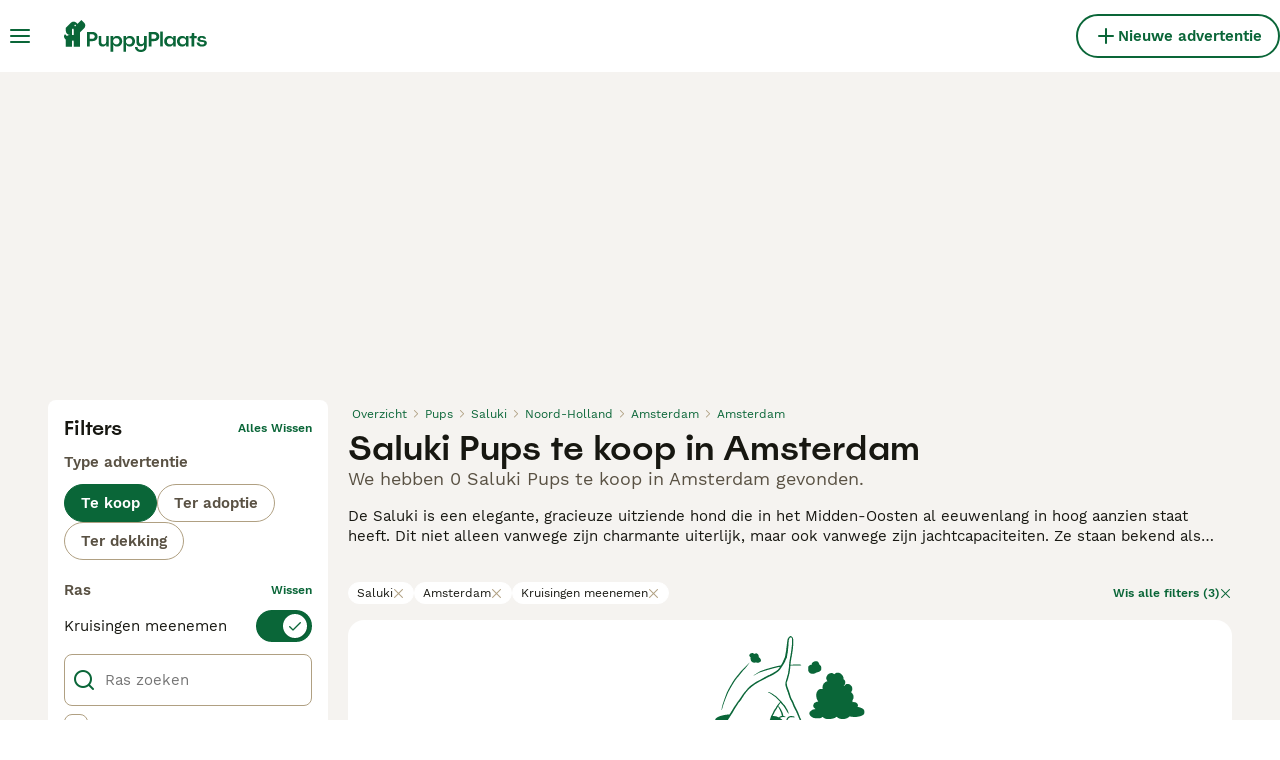

--- FILE ---
content_type: application/javascript; charset=UTF-8
request_url: https://www.puppyplaats.nl/_next/static/chunks/3971-12de14ed6db29e0e.js
body_size: 10220
content:
"use strict";(self.webpackChunk_N_E=self.webpackChunk_N_E||[]).push([[3971],{9290:e=>{e.exports=JSON.parse('{"field":{"afterStart":"Moet na de begindatum zijn","atLeast8Weeks":"Minimaal 8 weken vanaf de geboortedatum","atLeastOneMustBeSelected":"","atLeastWeeks":"Minimaal {{weeks}} weken vanaf de geboortedatum","booleanTrue":"Moet worden gecontroleerd","cannotChangeBreed":"Het ras kan niet worden gewijzigd","catsMicrochipRequired":"Alle katten moeten v\xf3\xf3r de leeftijd van 20 weken gechipt zijn","checkedBecauselucyLaw":"Omdat u aangeeft dat uw huisdier jonger dan 6 maanden oud is, moet u de oorspronkelijke fokker van dit huisdier te zijn.","dateEarlierThan":"","dateLaterThan":"{{label}} veld moet na {{date}} zijn","dateTooFarInFuture":"Tot {{weeks}} weken vanaf nu","dateTooFarInThePast":"Up to {{years}} years into the past","depositRequiredFreshSellerDogsForSale":"Kies het vereiste aanbetalingsbedrag voordat u verder kunt gaan","depositValueIsNotInteger":"Depositowaarde moet een geheel getal zijn","dogsMicrochipRequired":"Alle honden in het VK moeten gechipt zijn als ze acht weken oud zijn.","email":"Moet een e-mail zijn","emailSubaddressingDisallowed":"We ondersteunen geen subadressen in e-mails (\\"+\\" -teken) op ons platform.","fatherBreedRequired":"Het veld ‘Vaderhond ras’ is verplicht.","forcedDeposit":"U dient aanbetalingen in te schakelen voor deze advertentie.","incorrectLocation":"Zorg ervoor dat u een Nederlandse postcode invoert. Alleen Nederlandse postcodes worden geaccepteerd.","integer":"Decimalen zijn niet toegestaan","invalidDepositOption":"Ongeldige aanbetalingsoptie geselecteerd.","invalidPetVideoLink":"De URL moet een link naar YouTube of Vimeo zijn","invalidPostcode":"Ongeldige postcode","isDate":"Moet een datum zijn","isNumber":"{{path}} moet een nummer zijn","isPassword":"Tussen 8 en 64 tekens, waaronder ten minste \xe9\xe9n hoofdletter en \xe9\xe9n speciaal teken (zoals []/()*%#$), en zonder spaties aan de randen.","isString":"Moet een tekenreeks zijn","isToday":"De geboortedatum van je huisdier, niet vandaag","length":"Moet exact {{length}} tekens bevatten","lettersWithSpecialCharacters":"Oeps! Alleen letters (A-Z) of deze speciale tekens (, - \')","locationRequired":"Voer uw <b> volledige postcode </b> in het invoerveld in (voer geen straatnaam in)","matchPassword":"Wachtwoorden moeten overeenkomen","maxArrayLength":"Maximaal {{max}} items toegestaan","maxLength":"Moet maximaal {{max}} tekens bevatten","maxNumberOfPetsInLitter":"Het totale aantal mannelijke en vrouwelijke huisdieren in het nest mag niet groter zijn dan het aantal {{max}}","maxPrice":"Moet minder zijn dan {{currency}}{{max}}","maxValue":"Moet minder zijn dan {{max}}","minArrayLength":"Minimaal {{min}} items vereist","minLength":"Moet minimaal {{min}} tekens bevatten","minLengthDigits":"Moet minstens {{min}} cijfers zijn","minNegotiationPrice":"","minNumberOfPetsInLitter":"Het totale aantal mannelijke en vrouwelijke huisdieren in een nest mag niet minder zijn dan {{min}}","minValue":"Moet minimaal {{min}} zijn","motherBreedRequired":"Het veld ‘Moederhond ras’ is verplicht.","noEmojis":"Emoji\'s zijn niet toegestaan.","notABoolean":"Geen boolean","notATimezone":"Geen geldige tijdzone","oneOf":"Er moet een waarde worden geselecteerd","onlyLetters":"Mag alleen letters bevatten","onlyLocation":"Kies een geldige locatie uit de lijst","passwordHint":"Minimaal 8 tekens, minimaal 1 hoofdletter en een speciaal teken, geen spaties.","petPriceTooSmall":"Voor elk huisdier in het nest geldt een minimumprijs van €{{min}}","pleaseSpecify":"Geef op om door te gaan.","priceTooSmall":"Huisdieren moeten een minimumprijs van € {{min}} hebben","required":"Dit veld is verplicht.","requiredWhenUnder3Months":"Moet worden gecontroleerd als het huisdier jonger is dan 3 maanden","requiredWhenUnder6Months":"Moet worden gecontroleerd als het huisdier jonger is dan 6 maanden","samePassword":"Het nieuwe wachtwoord komt overeen met uw huidige","sameValue":"Deze waarde is al geselecteerd in een ander veld. Kies a.u.b. een andere","selectOneOption":"Selecteer een optie om verder te gaan.","tooManyIds":"Er zijn meer ID\'s dan huisdieren","url":"Dit is geen geldige URL. Een geldige URL moet http(s) en www bevatten: https://www.puppyplaats.nl","websiteIsInvalid":"Website is ongeldig"},"listing":{"isChangingDobAfterExpiry":"U kunt de geboortedatum niet meer wijzigen nadat uw advertentie is verlopen. Maak een nieuwe advertentie aan!","noLitterBreedProvided":"We konden het ras niet berekenen, dit kan te wijten zijn aan internetproblemen. Controleer uw internetverbinding en selecteer de ouderrassen opnieuw. Je advertentie is opgeslagen op je computer, als het probleem zich blijft voordoen, probeer het dan later opnieuw."},"mustMatchAccountNumber":"Herhaal rekeningnummer","path":{"password":{"confirmPassword":"","password":""},"phoneNumber":{"number":"Telefoonnummer"}}}')},12589:e=>{e.exports=JSON.parse('{"accessories":{"carriage":"","horseEquipment":"","horsesAccessories":"","information":"informatie","name":"","other":"","riderEquipment":"","transport":"","trotting":""},"pets":{"birds":"","buyingGuide":"","cats":"","dogs":"Honden","fish":"","hastnetdogs":"","horses":"","information":"Informatie over huisdieren","invertebrates":"","listingType":{"forAdoption":"ter adoptie","forSale":"te koop","forStud":"ter dekking","wanted":"gezocht"},"livestock":"","name":"Huisdieren","poultry":"","rabbits":"","reptiles":"","rodents":"","sellingGuide":""},"properties":{"appartment":"Appartement","farm":"Boerderijen","information":"Informatie over vastgoed","land":"Land","listingType":{"forAdoption":"Te huur","forSale":"te koop","wanted":"gezocht"},"name":"Vastgoed"},"services":{"breeding":"","dog_walking":"","foderhast":"","horse_corider":"","horseBoarding":"","horseFeed":"","horseJobs":"","horseRidesAndHolidays":"","horseService":"","horseTraining":"","looseHousing":"","name":"","other":"","pasture":"","summerHorse":""},"singular":{"pets":{"birds":"Vogel","cats":"Kat","dogs":"Hond","fish":"Vissen","horses":"Paard","invertebrates":"Ongewervelde","livestock":"Vee","name":"Huisdier","poultry":"Pluimvee","rabbits":"Konijn","reptiles":"Reptiel","rodents":"Knaagdier"}}}')},12637:e=>{e.exports=JSON.parse('{"Breeder":{"description":"Dit account is voor professionele en hobbyfokkers die regelmatig adverteren.","title":"Fokker"},"CompanyFree":{"description":"Voor bedrijven die Puppyplaats willen gebruiken om te adverteren. Met dit account kunnen geen advertenties voor huisdieren worden geplaatst.","title":"Bedrijf"},"CompanyLarge":{"title":"Bedrijf"},"CompanyMedium":{"title":"Bedrijf"},"CompanySmall":{"title":"Bedrijf"},"FeaturedBreeder":{"title":"Fokker"},"FeaturedIndividual":{"title":"Particulier"},"FeaturedRescue":{"title":"Opvang / Stichting"},"FindAPet":{"description":"","title":""},"HomeAPet":{"description":"","title":""},"Individual":{"description":"Voor particulieren die \xe9\xe9n nestje of een pup aanbieden en niet van plan zijn regelmatig te adverteren.","title":"Particulier"},"KcLicensedBreeder":{"title":"RvB geregistreerde kennel"},"LicensedBreeder":{"title":"RvB geregistreerd"},"Marketer":{"description":"For users who advertise on behalf of breeders.","title":"Marketer"},"Rescue":{"description":"Dit is voor in Nederland/Belgi\xeb geregistreerde stichtingen en opvangcentra. Een geldige ID van de stichting is vereist.","title":"Opvang/Stichting"},"StudService":{"description":"","title":""}}')},18156:e=>{e.exports=JSON.parse('{"addListing":"Nieuwe advertentie","addListingMobile":"Adverteren","ariaChatPageLink":"Chat","ariaMainMenuToggle":"Hoofdmenu","ariaProfileDropdownToggle":"Profiel dropdown","backToMainAccount":"","goBack":"Teruggaan","leftActionButton":"Word een hondenbaasje","logout":"Uitloggen","mainProfile":"","representing":"","rightActionButton":"Aanmelden als aanbieder","searchInputHeader":"Zoeken","searchInputPlaceholder":"Zoeken naar huisdieren, accessoires, diensten, evenementen...","seeAllBreederProfiles":"","selectBreederProfile":"Teruggaan","selectedProfile":"","signIn":"Aanmelden","switchingProfile":"","switchProfile":"","userAvatarAlt":"{{naam}} Avatar","userLinks":{"bankDetails":"Bankgegevens","login":"Inloggen","managedAds":"","myAccount":"Mijn account","myAdverts":"Mijn advertenties","myBreederProfile":"Mijn profiel","myBreeders":"Fokkersprofielen","myDeposits":"Mijn aanbetalingen","myFavoriteAdverts":"Favoriete advertenties","myPets":"Mijn huisdieren","myProfile":"Mijn account","mySavedSearches":"Bewaarde zoekopdrachten","settings":"Instellingen","signUp":"Aanmelden"},"welcomeBack":"Welkom terug"}')},28752:e=>{e.exports=JSON.parse('{"addMedia":"Voeg bestanden toe","addMediaLabel":"Voeg bestanden toe","addPhoto":"Foto toevoegen","addPhotosAndVideos":"Foto\'s en video\'s toevoegen","advert":"Advertentie","all":"Alle","apple":"Apple","ariaCloseMainMenu":"Hoofdmenu sluiten","avatar":"Avatar","back":"Terug","backHome":"Terug naar overzicht","backTo":"Terug naar","bankId":"BankID","boosted":"Boost","cancel":"Annuleren","cannotCallYourself":"U kunt uzelf niet bellen","cannotMessageYourself":"U kunt uzelf geen berichten sturen","chat":{"blockUserTitle":"Gebruiker blokkeren"},"choose":"Kies","chooseCategory":"Kies categorie","clear":"wissen","clearAll":"Alles wissen","close":"Sluiten","confirm":"Bevestigen","confirmChanges":"Wijzigingen bevestigen","contactMe":"","contactSupport":"","day_one":"dag","day_0":"","day_1":"","day_2":"","day_3":"","day_other":"dagen","deposit":"Aanbetaling","done":"","dontAllow":"Niet toestaan","downloadAppBanner":{"button":"","content":"","title":""},"dueIn":"Uitgerekend over","edit":"Bewerken","email":"E-mail","emptyResults":"Het lijkt erop dat we niet konden vinden wat u zoekt.","emptyResultsIconAlt":"Geen resultaten","enlarge":"Vergroten","error":"Fout","excludePureBredParents":"kruising","facebook":"Facebook","facebookMessenger":"Facebook Messenger","feedback":"Feedback","female":"Vrouwelijk","fileUploadError":"Er is een fout opgetreden tijdens het uploaden van bestanden ({{fileName}}), probeer opnieuw te uploaden!","filters":"Filters","find":"Vind","from":"van","galleryImageAlt":"Galerij afbeelding {{count}}","geolocation":{"ariaMyLocation":"Vind mijn locatie","countryNotSupported":"We ondersteunen je land momenteel niet.","notSupported":"Uw browser ondersteunt geen geolocatie.","permissionDenied":"Gebruiker heeft het verzoek om geolocatie mogelijk te maken afgewezen.","positionUnavailable":"Locatiegegevens zijn niet beschikbaar.","timeout":"Er is een time-out opgetreden voor het verzoek om de locatie van de gebruiker op te halen."},"goBack":"Teruggaan","google":"Google","home":"Overzicht","hour_one":"uur","hour_0":"","hour_1":"","hour_2":"","hour_3":"","hour_other":"uur","hybrid":"Kruising","idNotVerified":"Id niet geverifieerd","idResultsPending":"Verificatie in behandeling","idVerified":"Id geverifieerd","image":"Afbeelding","in":"in","justBorn":"Net geboren","justBornToday":"Net vandaag geboren","lessInfo":"Minder informatie","lessThanOneMonth":"Minder dan 1 maand","listingAgeLabel":"Leeftijd:","listingThumbnailLabel":"Advertentie","loading":"","loadMore":"Meer laden","location":"Plaats","login":"Inloggen","loginWithSocialError":"Niet in staat om in te loggen via social","male":"Mannelijk","managePermissions":"","max":"Max {{title}}","message":"Bericht","messages":"Berichten","min":"Min {{title}}","minute_one":"minuut","minute_0":"","minute_1":"","minute_2":"","minute_3":"","minute_other":"minuten","month_one":"maand","month_0":"","month_1":"","month_2":"","month_3":"","month_backup_one":"maand","month_backup_other":"maanden","month_other":"maanden","moreInfo":"Meer informatie","nearYou":"dichtbij jou","nestedImpersonationProhibited":"","new":"Nieuw","newAdvert":"Nieuw","nextPage":"Volgende pagina","no":"Nee","noInternetConnection":"Geen internetverbinding","notification":{"permission":{"goToSettings":""}},"notifications":{"permission":{"goToSettings":"Ga naar instellingen","message":"Je mist directe meldingen voor chatberichten, advertentie-updates en meer.","title":"Meldingen toestaan"}},"ok":"OK","only":"","or":"of","other":"Overig","outOf":"uit","page":"Pagina","page404":"Sorry, de pagina die u heeft bezocht bestaat niet.","pageTitle":"{{title}} | Puppyplaats","pet":"Huisdier","phone":"Telefoon","phoneReveal":{"warning":{"daily":"Je hebt nog 1 van de {{phoneNumberRevealDailyLimit}} telefoonnummers over voor vandaag. Je kunt verkopers wel altijd een bericht via de chat sturen.","monthly":"Je hebt nog 1 van de {{phoneNumberRevealMonthlyLimit}} telefoonnummers die deze maand kunnen worden getoond. Je limiet wordt 30 dagen na het tonen van het eerste telefoonnummer gereset. Je kunt verkopers wel altijd een bericht via de chat sturen."}},"photosAndVideosShownInAllAds":"Foto’s en video’s die in alle advertenties worden getoond","pinterest":"Pinterest","popular":"Populair","pressToPlay":"Klik om af te spelen","previousPage":"Vorige pagina","profile":"Profiel","readMore":"Lees meer","ready":"Bevestigen","reject":"Afwijzen","room_one":"{{count}} kamer","room_other":"{{count}} kamers","room_0":"","room_1":"","room_2":"","room_3":"","save":"Opslaan","saved":"Favorieten","search":"Zoeken","second_one":"seconden","second_0":"","second_1":"","second_2":"","second_3":"","second_other":"seconden","setAsFatherBreed":"Zelfde als vader instellen","setAsMotherBreed":"Zelfde als moeder instellen","showLess":"Toon minder","showMore":"Toon meer","showPhoneNumber":"Telefoonnummer tonen","showResults":"Toon resultaten","startTyping":"Begin te typen...","submit":"Indienen","success":{"details":"Waarom gebruik je de wachttijd niet om je fokkersaccount te verbeteren.","divider":"of","myAdverts":"Ga Naar Mijn Advertenties","nextSteps":"Volgende stappen","nextStepsText":"Voltooi deze acties om het potentieel van uw advertentie te maximaliseren","subtitle":"Het publiceren van uw advertentie kan een paar minuten duren.","title":"Gefeliciteerd, je hebt je advertentie voltooid!"},"suggestions":"Suggesties:","to":"naar","today":"Vandaag","tryAgain":"Opnieuw proberen","twitter":"Twitter","under":"voor {{maxPrice}}€","units":{"kilometers_one":"kilometer","kilometers_0":"","kilometers_1":"","kilometers_2":"","kilometers_3":"","kilometers_other":"kilometers","miles_one":"mijl","miles_other":"mijlen","miles_0":"","miles_1":"","miles_2":"","miles_3":"","short":{"kilometers":"km","miles":"mi"}},"unknownError":"Onbekende fout, vernieuw de pagina en probeer het opnieuw","unknownErrorMobile":"","updateProfileTile":{"description":"Trek meer belangstelling en plaats huisdieren sneller in een nieuw huis met een compleet fokkersprofiel.","link":"Mijn profiel bijwerken","title":"Kweek vertrouwen bij kopers met een goed profiel"},"viewAllPhotos":"Alle foto\'s bekijken","warning":"Let op","week_one":"week","week_0":"","week_1":"","week_2":"","week_3":"","week_in_one":"over {{count}} week ({{date}})","week_in_other":"over {{count}} weken ({{date}})","week_in_0":"","week_in_1":"","week_in_2":"","week_in_3":"","week_other":"weken","welcomeBack":"Welkom terug","whatsapp":"WhatsApp","year_one":"jaar","year_0":"","year_1":"","year_2":"","year_3":"","year_other":"jaar","yes":"Ja"}')},31649:e=>{e.exports=JSON.parse('{"categoryAttributeOptions":{"pets":{"dogs":{"breed":{"affenpinscher":"Affenpinscher","afghanHound":"Afghaanse Windhond","aidi":"Aidi","airedaleTerrier":"Airedale Terri\xebr","akita":"Akita","alaskanMalamute":"Alaska Malamute","americanAkita":"American Akita","americanBulldog":"Amerikaanse Bulldog","americanBully":"Amerikaanse Bully","americanCockerSpaniel":"Amerikaanse Cocker Spaniel","americanHairlessTerrier":"Amerikaanse Naakthond","americanStaffordshireTerrier":"American Staffordshire Terri\xebr","anatolianShepherd":"Anatolische Herdershond","appenzellerMountainDog":"Appenzeller Sennenhond","australianCattleDog":"Australian Cattle Dog","australianKelpie":"Australian Kelpie","australianLabradoodle":"Australian Labradoodle","australianShepherd":"Australian Shepherd","australianSilkyTerrier":"Australische Silky Terri\xebr","australianTerrier":"Australische Terri\xebr","azawakh":"Azawakh","barbet":"Barbet","basenji":"Basenji","bassetArtesienNormand":"Basset Artesien Normand","bassetBleuDeGascogne":"Basset Bleu de Gascogne","bassetFauveDeBretagne":"Basset fauve de Bretagne","bassetGriffonVendeen":"Petit Basset Griffon Vend\xe9en","bassetHound":"Basset Hound","bavarianMountainHound":"Beierse Bergzweethond","beagle":"Beagle","beardedCollie":"Bearded Collie","beauceron":"Beauceron","bedlingtonTerrier":"Bedlington Terri\xebr","belgianGroenendael":"Groenendaeler","belgianLakenois":"Laekense Herdershond","belgianMalinois":"Mechelse Herder","belgianTervuren":"Tervuerense Herder","bergamasco":"Bergamasco","bernedoodle":"Bernedoodle","berneseMountainDog":"Berner Sennenhond","bichonFrise":"Bichon Fris\xe9","biewerTerrier":"Biewer Terrier","bloodhound":"Bloedhond","boerboel":"Boerboel","bolognese":"Bolognezer","boomer":"Boomer","borderCollie":"Border Collie","borderTerrier":"Border Terri\xebr","borzoi":"Barsoi","bostonTerrier":"Boston Terri\xebr","bouvierDesFlandres":"Bouvier des Flandres","boxer":"Boxer","braqueD’Auvergne":"Braque D’Auvergne","briard":"Briard","brittanySpaniel":"Epagneul Breton","bullmastiff":"Bullmastiff","bullTerrier":"Bull Terri\xebr","cairnTerrier":"Cairn Terri\xebr","caneCorso":"Cane Corso","catalanSheepdog":"Catalaanse Herdershond","caucasianShepherdDog":"Kaukasische Owcharka","cavachon":"Cavachon","cavalierKingCharlesSpaniel":"Cavalier King Charles Spaniel","cavapoo":"Cavapoo","centralAsianShepherd":"Alabai","ceskyTerrier":"Cesky Fousek","chesapeakeBayRetriever":"Chesapeake Bay Retriever","chihuahua":"Chihuahua","chineseCrested":"Chinese Naakthond","chorkie":"Chorkie","chowChow":"Chow Chow","clumberSpaniel":"Clumber Spaniel","cockapoo":"Cockapoo","cockerSpaniel":"Engelse Cocker Spaniel","cotonDeTulear":"Coton De Tul\xe9ar","dachshundLongHair":"Teckel (langhaar)","dachshundRoughHair":"Ruwhaar Teckel","dachshundShortHair":"Teckel (korthaar) ","dalmatian":"Dalmati\xebr","dandieDinmontTerrier":"Dandie Dinmont Terri\xebr","dobermann":"Dobermann","dogoArgentino":"Dogo Argentino","dogueDeBordeaux":"Bordeaux Dog","drentschePatrijshond":"Drentsche Patrijshond","dutchSheepdog":"Nederlandse Schapendoes","dutchShepherd":"Hollandse Herder","englishBulldog":"Engelse Bulldog","englishSetter":"Engelse Setter","englishSpringerSpaniel":"Engelse Springer Spaniel","englishToyTerrier":"Engelse Toy Terri\xebr","entlebucherMountainDog":"Entlebucher Sennenhond","eurasier":"Eurasi\xebr","filaBrasileiro":"Fila Brasileiro","finnishLapphund":"Finse Lappenhond","finnishSpitz":"Finse Spits","flatCoatedRetriever":"Flatcoated Retriever","foxhound":"Foxhound","foxTerrierSmoothHair":"Fox Terri\xebr Gladhaar","foxWireHair":"Fox Terri\xebr Draadhaar","frenchBulldog":"Franse Bulldog","germanLonghairedPointer":"Duitse Staande Hond Langhaar","germanShepherd":"Duitse Herder","germanShorthairedPointer":"Duitse Staande Hond Korthaar","germanWirehairedPointer":"Duitse Staande Hond Draadhaar","giantSchnauzer":"Riesenschnauzer","goldador":"Goldador","goldendoodle":"Goldendoodle","goldenRetriever":"Golden Retriever","gordonSetter":"Gordon Setter","greatDane":"Duitse Dog","greaterSwissMountainDog":"Grote Zwitserse Sennenhond","greenlandDog":"Groenlandhond","greyhound":"Greyhound","griffonBlueDeGascogne":"Griffon Blue de Gascogne","griffonBruxellois":"Griffon Bruxellois","griffonFauveDeBretagne":"Griffon Fauve de Bretagne","havanese":"Havanezer","hollandseSmoushond":"Hollandse Smoushond","hovawart":"Hovawart","hungarianKuvasz":"Kuvasz","hungarianPuli":"Puli","hungarianPumi":"Pumi","hungarianVizslaShortHair":"Vizsla korthaar","hungarianVizslaWireHair":"Vizsla Draadhaar","ibizanHound":"Podenco Ibicenco","icelandicSheepdog":"Ijslandse Hond","irishSetter":"Ierse Setter","irishTerrier":"Ierse Terri\xebr","irishWaterSpaniel":"Ierse Water Spaniel","irishWolfhound":"Ierse Wolfhond","italianGreyhound":"Italiaans Windhondje","italianSpinone":"Spinone Italiano","jackapoo":"Jackapoo","jackRussell":"Jack Russel Terri\xebr","jagdterrier":"Duitse JachtTerri\xebr","japaneseChin":"Japanse Spaniel","japaneseShibaInu":"Shiba","japaneseSpitz":"Japanse Spits","jug":"Jug","keeshond":"Keeshond","kerryBlueTerrier":"Kerry Blue Terri\xebr","kingCharlesSpaniel":"King Charles Spaniel","komondor":"Komondor","kooikerhondje":"Kooikerhondje","korthalsGriffon":"Griffon Korthals","labradoodle":"Labradoodle","labradorRetriever":"Labrador Retriever","lagottoRomagnolo":"Lagotto Romagnolo","lakelandTerrier":"Lakeland Terri\xebr","landseer":"Landseer ECT","largeMunsterlander":"Grote M\xfcnsterl\xe4nder","leonberger":"Leonberger","lhasaApso":"Lhasa Apso","lowchen":"Leeuwhondje","malshi":"Malshi","maltese":"Maltezer","maltipom":"Maltipom","maltipoo":"Maltipoo","manchesterTerrier":"Manchester Terri\xebr","maremmaSheepdog":"Berghond van de Maremmen en Abruzzen","markiesje":"Markiesje","mastiff":"Mastiff","mexicanHairless":"Mexicaanse Naakthond","miniaturePinscher":"Dwergpinscher","miniaturePoodle":"Dwergpoedel","miniatureSchnauzer":"Dwergschnauzer","mixedBreed":"Kruising","morkie":"Morkie","mothDog":"Nachtvlinderhondje","mudi":"Mudi","neapolitanMastiff":"Mastino Napoletano","newfoundland":"Newfoundlander","norfolkTerrier":"Norfolk Terri\xebr","norwegianElkhound":"Noorse Elandhond","norwichTerrier":"Norwich Terri\xebr","novaScotiaDuckTollingRetriever":"Nova Scotia Duck Tolling Retriever","oldeEnglishBulldogge":"Old English Bulldog","oldEnglishSheepdog":"Old English Sheepdog","otherBreed":"Overig","papillon":"Vlinderhondje","parsonRussell":"Parson Russell Terri\xebr","pekingese":"Pekingees","peruvianHairlessDog":"Peruaanse Naakthond","petitBrabancon":"Petit Braban\xe7on","pharaohHound":"Pharaohond","pinscherAustrian":"Oostenrijkse Kortharige Pinscher","pinscherGerman":"Duitse Pinscher","pitbullTerrier":"Pitbull Terri\xebr","pointer":"Pointer","polishLowlandSheepdog":"Polski Owczarek Nizinny","pomchi":"Pomchi","pomeranian":"Pomeriaan","pomsky":"Pomsky","poodle":"Poedel","portugueseWaterDog":"Portugese Waterhond","posavacHound":"Posavski Gonič","pragueRatter":"Praagse Rattler","presaCanario":"Presa Canario","pug":"Mopshond","puggle":"Puggle","pyreneanMastiff":"Mastin de los Pirineos (Pyreneese Mastiff)","pyreneanMountainDog":"Pyreneese Berghond","pyreneanSheepdog":"Pyreneese Herdershond","retromops":"Retromops","rhodesianRidgeback":"Rhodesian Ridgeback","rottweiler":"Rottweiler","roughCollie":"Schotse Herdershond langhaar","russianBlackTerrier":"Zwarte Russische Terri\xebr","russianToyTerrier":"Russische Toy Terri\xebr","russianTsvetnayaBolonka":"Bolonka Zwetna","saarloosWolfdog":"Saarlooswolfhond","saintBernard":"Sint Bernard","saintBernardLongHair":"Sint Bernard Langhaar","saluki":"Saluki","samoyed":"Samojeed","sarplaninac":"Sarplaninac (Joegoslavische herder)","schipperke":"Schipperke","schnauzer":"Schnauzer","schnoodle":"Schnoodle","scottishTerrier":"Schotse Terri\xebr","sealyhamTerrier":"Sealyham Terri\xebr","sharPei":"Shar Pei","shetlandSheepdog":"Shetland Sheepdog (Sheltie)","shihpoo":"Shihpoo","shihTzu":"Shih Tzu","shorkie":"Shorkie","siberianHusky":"Siberische Husky","skyeTerrier":"Skye Terri\xebr","sloughi":"Sloughi","slovakCuvac":"Slovensky Cuvac","smallMunsterlander":"Heidewachtel","smoothCollie":"Schotse Herdershond korthaar","softCoatedWheatenTerrier":"Softcoated Wheaten Terri\xebr","spanishGreyhound":"Galgo Espa\xf1ol","spanishWaterDog":"Spaanse Waterhond","springador":"Springador","stabyhoun":"Friese Stabij","staffordshireBullTerrier":"Engelse Stafford","swedishVallhund":"Zweedse Vallhund","tatraShepherdDog":"Tatrahond","thaiBangkaewDog":"Thai Bangkaew Dog","thaiRidgeback":"Thai Ridgeback","tibetanMastiff":"Tibetaanse Mastiff","tibetanSpaniel":"Tibetaanse Spaniel","tibetanTerrier":"Tibetaanse Terri\xebr","tosa":"Tosa","toyPoodle":"Poedel Toy","weimaranerLongHair":"Weimarse Staande Hond langhaar","weimaranerShortHair":"Weimarse Staande Hond korthaar","welshCorgiCardigan":"Welsh Corgi Cardigan","welshCorgiPembroke":"Welsh Corgi Pembroke","welshSpringerSpaniel":"Welsh Springer Spaniel","welshTerrier":"Welsh Terri\xebr","westHighlandTerrier":"West Highland White Terri\xebr","westSiberianLaika":"West Siberische Laika","wetterhoun":"Wetterhoun","whippet":"Whippet","whiteSwissShepherd":"Zwitserse Witte Herdershond","yochon":"Yochon","yorkshireTerrier":"Yorkshire Terri\xebr"},"generation":{"f1":"F1","f1B":"F1B","f1BB":"F1BB","f2":"F2","f2B":"F2B","f3":"F3","f4":"F4","multigen":"Multigen","p":"P"},"registered":{"aca":"","akc":"","apri":"","asdr":"","ckc":"","ica":"ICA","iccf":"","other":"","ukc":""},"sex":{"female":"Vrouwelijk","male":"Mannelijk"}},"listingType":{"forAdoption":"Ter adoptie","forSale":"Te koop","forStud":"Ter dekking","wanted":"Gezocht"}}},"categoryAttributes":{"additionalCategory":"","appliesAtCollectionDay":"Geldt op de ophaaldag","birthYear":"","bitSize":"Bitgrootte","bitType":"","bootSize":"","brand":"","breed":"Ras","bridleCaparisonSize":"","buildingYear":"Bouwjaar","certificateNumber":"CITES Article 10 Certificate Number","clubRegistration":"Clubregistratie","condition":"","countryOfOrigin":"","d-d":"","d-s":"","dam":"","dateOfBirth":"Geboortedatum","endangeredSpecies":"","eventEnd":"","eventStart":"","externalLink":"","fatherBreed":"Ras van de vaderhond","gender":"","generation":"Generatie","genericSize":"","healthChecked":"Gezondheidscontrole door dierenarts","hectars":"","height":"","helmetSize":"","isBreeder":"Ik ben de fokker van de puppy","kennel":"Met offici\xeble stamboom van de Raad van Beheer","kennelRegistered":"Met offici\xeble stamboom van de Raad van Beheer","kennelRegistration":"KC-registratie","levelDressage":"","linkBlup":"","linkTDB":"","listingType":"Type advertentie","livingArea":"","loadWeight":"","lvlJumping":"","mainCategory":"","microchipID":"ID / Microchip (niet verplicht)","microchipped":"Voor vertrek gechipt","model":"","motherBreed":"Ras van de moederhond","motherPicture":"Moeder foto","name":"","neutered":"Gecastreerd/gesteriliseerd","numberOfFemales":"Aantal vrouwelijke huisdieren","numberOfMales":"Aantal mannelijke huisdieren","parentsHealthTested":"Ouders zijn getest op gezondheid","petsAtCollectionDay":"Huisdieren op de ophaaldag","quiltSize":"","quiltType":"","readyToLeave":"Klaar om te vertrekken","registered":"","rooms":"","s-d":"","s-s":"","saddleCaparisonType":"","saddleSize":"","saddleWidth":"","sex":"","sire":"","sub-category":"","totalWeight":"","treatedForWorms":"Ontwormd","type":"","vaccinations":"Gevaccineerd volgens schema","viewedWith":"Huisdier kan met moeder worden bekeken?","viewedWithMother":"Huisdier kan met moeder worden bekeken?","year":""}}')},47279:e=>{e.exports=JSON.parse('{"all":"alle","breedDirectory":{"birds":"","cats":"","dogs":"hondenrassen","rabbits":""},"local":"plaatselijk","nearMe":"in-de-buurt","page":"pagina","queryKeys":{"additionalCategory":"","advertiserType":"typeAdverteerder","birthYear":"","bitSize":"bitgrootte","bitType":"","bootSize":"","breed":"ras","bridleCaparisonSize":"","condition":"","countryOfOrigin":"","dateOfBirth":"leeftijd","distance":"afstand","employmentType":"","exclude":"uitsluiten","excludePureBredParents":"excludePureBredParents","expires":"verloopt","gender":"","generation":"generatie","genericSize":"","height":"","helmetSize":"helmgrootte","includeMixWithPureParent":"includeMixWithPureParent","keyword":"trefwoord","levelDressage":"","levelJumping":"","livingArea":"","mainCategory":"","page":"pagina","pet":"Huisdier","petStatus":"petStatus","price":"prijs","quiltSize":"","quiltType":"","registered":"Geregistreerd","rooms":"","saddleCaparisonType":"typ-inriktning","saddleSize":"sadelstorlek","saddleWidth":"bomvidd","searchLocation":"zoekLocatie","sellerRating":"","sex":"seks","sort":"soort","sub-category":"Subcategorie","support":"steun"},"search":{"listings":{"accessories":{"listingType":{"forSale":"","wanted":""}},"base":"zoeken","horses":{"listingType":{"forSale":"kopen","forStud":"dekking","wanted":"gezocht"}},"pets":{"cats":{"forSale":""},"dogs":{"forSale":"pups"},"listingType":{"forAdoption":"adoptie","forSale":"kopen","forStud":"dekking","wanted":"gezocht"}},"properties":{"listingType":{"forAdoption":"","forSale":"verkoop","wantToRent":"willen huren","wantToSell":"wil verkopen"}},"services":{"listingType":{"offered":"","wanted":""}}}},"sort":{"cheapestFirst":"Goedkoopste eerst","distance":"Afstand","mostExpensiveFirst":"Duurste eerst","newestFirst":"Nieuwste eerst","oldestFirst":"Oudste eerst","relevance":"Relevantie"}}')},60394:e=>{e.exports=JSON.parse('{"appStoreIconAlt":"App store icoon","copyright":"\xa9 Copyright","forSale":"te koop","googlePlayStoreIconAlt":"Google Play icoon","information":{"aboutUs":"Over ons","articles":"Artikelen","heading":"Informatie","press":"Pers","privacy":"Privacybeleid","support":"Ondersteuning","terms":"Algemene voorwaarden"},"ourBrands":"Onze merken:","policyText":"Puppyplaats.nl gebruikt cookies op deze site om uw gebruikerservaring te verbeteren. Met het gebruik van deze website en andere diensten accepteert u de <termsLink> algemene voorwaarden </termsLink> en het <privacyLink> privacy- en cookiebeleid </privacyLink> van Puppyplaats. U kunt op elk moment uw <manageCookiesLink> voorkeuren beheren </manageCookiesLink>.","version":"Versie"}')}}]);

--- FILE ---
content_type: application/javascript; charset=UTF-8
request_url: https://www.puppyplaats.nl/_next/static/chunks/1063-8df48c39d4284551.js
body_size: 6226
content:
(self.webpackChunk_N_E=self.webpackChunk_N_E||[]).push([[1063],{1602:(e,t,o)=>{var n=o(19031);e.exports=function(){return n.Date.now()}},4917:(e,t,o)=>{var n=o(98825),i=o(1602),a=o(52782),r=Math.max,l=Math.min;e.exports=function(e,t,o){var s,c,u,d,p,m,g=0,x=!1,_=!1,f=!0;if("function"!=typeof e)throw TypeError("Expected a function");function y(t){var o=s,n=c;return s=c=void 0,g=t,d=e.apply(n,o)}function h(e){var o=e-m,n=e-g;return void 0===m||o>=t||o<0||_&&n>=u}function I(){var e,o,n,a=i();if(h(a))return v(a);p=setTimeout(I,(e=a-m,o=a-g,n=t-e,_?l(n,u-o):n))}function v(e){return(p=void 0,f&&s)?y(e):(s=c=void 0,d)}function S(){var e,o=i(),n=h(o);if(s=arguments,c=this,m=o,n){if(void 0===p)return g=e=m,p=setTimeout(I,t),x?y(e):d;if(_)return clearTimeout(p),p=setTimeout(I,t),y(m)}return void 0===p&&(p=setTimeout(I,t)),d}return t=a(t)||0,n(o)&&(x=!!o.leading,u=(_="maxWait"in o)?r(a(o.maxWait)||0,t):u,f="trailing"in o?!!o.trailing:f),S.cancel=function(){void 0!==p&&clearTimeout(p),g=0,s=m=c=p=void 0},S.flush=function(){return void 0===p?d:v(i())},S}},14105:(e,t,o)=>{"use strict";o.d(t,{E:()=>c});var n=o(37876);o(14232);var i=o(70136),a=o(57150),r=o(15321),l=o(88244);let s={[i.b.Pets]:"Dog",[i.b.Accessories]:"DogWalking",[i.b.Services]:"Scissors",[i.b.Equipment]:"HorseEquipment",[i.b.RidingParticipation]:"HorseCoRider",[i.b.Properties]:"Property",[a.Fn.Birds]:"Birds",[a.Fn.Cats]:"Cat",[a.Fn.Dogs]:"Dog",[a.Fn.Fish]:"Fish",[a.Fn.Horses]:"Horse",[a.Fn.Invertebrates]:"Invertebrates",[a.Fn.Livestock]:"Livestock",[a.Fn.Poultry]:"Poultry",[a.Fn.Rabbits]:"Rabbits",[a.Fn.Reptiles]:"Reptiles",[a.Fn.RodentsMustelids]:"Rodents",AllCategories:"AllCategories",OtherPets:"OtherPets"},c=({category:e,size:t=48,testId:o})=>{let i=l.gp.categoryIcons[e]??s[e];return i?(0,n.jsx)(r.I,{name:i??e,size:`${t}px`,color:"green-500",testid:o}):null}},22552:e=>{e.exports={wrapper:"SearchLocationV3Autocomplete_wrapper__ODZcS",autocompleteSuggestionWrapper:"SearchLocationV3Autocomplete_autocompleteSuggestionWrapper__55OHc",suggestionItemPrimaryText:"SearchLocationV3Autocomplete_suggestionItemPrimaryText__W_l2U",suggestionItemSecondaryText:"SearchLocationV3Autocomplete_suggestionItemSecondaryText__b0Ezr",gpsButton:"SearchLocationV3Autocomplete_gpsButton__oA3d8",selectedLocationWrapper:"SearchLocationV3Autocomplete_selectedLocationWrapper__VZeCH",selectedLocation:"SearchLocationV3Autocomplete_selectedLocation__1ciKR",postalTown:"SearchLocationV3Autocomplete_postalTown__SiUO_",adminRegion2:"SearchLocationV3Autocomplete_adminRegion2__nFlZK",editButton:"SearchLocationV3Autocomplete_editButton__9dc32"}},24019:(e,t,o)=>{"use strict";o.d(t,{m:()=>i});var n=o(14232);let i=({onError:e})=>{let t=(0,n.useCallback)(t=>{let o;switch(t.code){case t.PERMISSION_DENIED:o="common:geolocation.permissionDenied";break;case t.POSITION_UNAVAILABLE:o="common:geolocation.positionUnavailable";break;case t.TIMEOUT:o="common:geolocation.timeout";break;default:o="common:unknownError"}e(o)},[e]);return{getUserPosition:(o,n)=>{navigator.geolocation?navigator.geolocation.getCurrentPosition(o,e=>{t(e),n&&n()}):(e("common:geolocation.notSupported"),n&&n())}}}},34275:(e,t,o)=>{"use strict";o.d(t,{A:()=>i});var n=o(48544);n.setLocale({mixed:{required:e=>({key:"field.required",values:e}),oneOf:e=>({key:"field.oneOf",values:e}),notType:e=>({key:"field.required",values:e})},string:{email:e=>({key:"field.email",values:e}),max:e=>({key:"field.maxLength",values:e}),min:e=>({key:"field.minLength",values:e}),url:e=>({key:"field.url",values:e}),length:e=>({key:"field.length",values:e})},number:{min:e=>({key:"field.minValue",values:e}),max:e=>({key:"field.maxValue",values:e}),integer:e=>({key:"field.integer",values:e})},boolean:{oneOf:e=>({key:"field.booleanTrue",values:e})},array:{min:e=>({key:"field.minArrayLength",values:e}),max:e=>({key:"field.maxArrayLength",values:e})}}),n.addMethod(n.number,"isOptional",function(){return this.transform(e=>isNaN(e)?null:e).nullable()});let i=n},34457:e=>{e.exports={field:"Field_field__02fK0",fieldDescriptionWrapper:"Field_fieldDescriptionWrapper__TDQws",fieldDescription:"Field_fieldDescription__8Qsmo",fieldErrorWrapper:"Field_fieldErrorWrapper__bBC0a",fieldError:"Field_fieldError__w_m18",fullWidth:"Field_fullWidth__o4lgw",positionAbsolute:"Field_positionAbsolute__yC4Bj",positionStatic:"Field_positionStatic__d9sh0",errorMessageWithIcon:"Field_errorMessageWithIcon__im6iA"}},36318:e=>{e.exports={autocompleteSuggestionWrapper:"SearchLocationV2Autocomplete_autocompleteSuggestionWrapper__OZd3o",withSecondaryLocation:"SearchLocationV2Autocomplete_withSecondaryLocation__m8zRF",suggestionItemPrimaryTextHighlighted:"SearchLocationV2Autocomplete_suggestionItemPrimaryTextHighlighted__QHeBO",suggestionItemPrimaryText:"SearchLocationV2Autocomplete_suggestionItemPrimaryText__3nlMm",suggestionItemSecondaryText:"SearchLocationV2Autocomplete_suggestionItemSecondaryText__0NTsI",gpsButton:"SearchLocationV2Autocomplete_gpsButton__cwmxG"}},39601:(e,t,o)=>{"use strict";o.d(t,{e:()=>O});var n=o(37876),i=o(14232),a=o(69241),r=o(57389);let l=e=>!e||e&&e.length<2,s=(e,t)=>!!e&&!!t&&e.includes(t),c=e=>e.postalTown??e.adminRegion2??e.adminRegion1,u=(e,t)=>{switch(e.type){case r.TZ.AdminRegion1:return e.country;case r.TZ.AdminRegion2:return e.adminRegion1;default:return t.listing.locationFormatV3.includes("adminRegion1")?e.adminRegion1:e.adminRegion2}};var d=o(3219),p=o(93519);let m=(0,d.J1)`
  query FindNearestSearchLocation($input: RequiredCoordinatesInput!) {
    findNearestSearchLocation(input: $input) {
      coordinates {
        latitude
        longitude
      }
      primaryLocation
      secondaryLocation
      slug
      type
      indexable
    }
  }
`,g=(0,d.J1)`
  query GetSearchLocationV2Autocomplete($input: FindLocationInput!) {
    getSearchLocationAutocomplete(input: $input) {
      coordinates {
        latitude
        longitude
      }
      highlight
      primaryLocation
      secondaryLocation
      slug
      type
      indexable
    }
  }
`;var x=o(24019),_=o(41031),f=o(81323),y=o(57987),h=o(77669),I=o(15321),v=o(30762),S=o(63756),b=o(36318),L=o.n(b);let T=({error:e,onChange:t,currentValue:o,...r})=>{let{t:c}=(0,f.Bd)(),u=(0,_.h)(),[d,b]=(0,i.useState)(!1),{loading:T,suggestions:k,selectedSuggestion:j,value:P,onQuery:N}=(({notification:{graphqlErrorNotification:e},currentValue:t,excludedTypes:o})=>{let[n,a]=(0,i.useState)(),[r,{data:c,loading:u,variables:d}]=p._(g,void 0),m=(0,i.useCallback)(async t=>{if(a(t),!l(t))try{await r({variables:{input:{locationQuery:t,excludedTypes:o}}})}catch(t){e(t)}},[r,o]);return{loading:u,selectedSuggestion:"object"==typeof t?t:void 0,suggestions:s(n,d?.input?.locationQuery)?c?.getSearchLocationAutocomplete??[]:[],value:"object"==typeof t?t.primaryLocation:t??void 0,onQuery:m}})({notification:u,currentValue:o}),{getUserPosition:A}=(0,x.m)({onError:e=>{u.errorNotification(e),b(!1)}}),C=(0,i.useCallback)(e=>{e&&t(e),b(!1)},[t]),w=(0,i.useCallback)(e=>{"object"==typeof e?t({coordinates:e.coordinates,primaryLocation:e.primaryLocation,secondaryLocation:e.secondaryLocation,slug:e.slug,type:e.type,indexable:e.indexable}):t(e)},[t]),{onLocateMe:V,loading:E}=(({onCompleted:e,notification:t})=>{var o;let{graphqlErrorNotification:n}=t,[i,{loading:a,data:r}]=(o={fetchPolicy:"no-cache"},p._(m,o));return{onLocateMe:t=>t?i({variables:{input:{latitude:t.coordinates.latitude??0,longitude:t.coordinates.longitude??0}}}).then(t=>(t.error?n(t.error):t.data&&e?.(t.data.findNearestSearchLocation),t)):null,loading:a,data:r}})({onCompleted:C,notification:u}),F=(0,i.useCallback)((e,{place:t})=>(0,n.jsxs)("div",{className:(0,a.A)(L().autocompleteSuggestionWrapper,{[L().withSecondaryLocation]:e.secondaryLocation}),children:[(0,n.jsx)("span",{className:L().suggestionItemPrimaryText,children:"input"===t?e.primaryLocation:(0,n.jsx)("span",{className:L().suggestionItemPrimaryTextHighlighted,dangerouslySetInnerHTML:{__html:e.highlight||e.primaryLocation}})}),(0,n.jsxs)("span",{className:L().suggestionItemSecondaryText,children:[c("common:in")," ",e.secondaryLocation]})]}),[]),R=(0,n.jsx)(v.$,{variant:"ghost",onlyIcon:!0,className:L().gpsButton,onClick:()=>{b(!0),A(e=>{V({coordinates:{latitude:e.coords.latitude,longitude:e.coords.longitude}})})},type:"button","aria-label":c("common:geolocation.ariaMyLocation"),disabled:d,children:(0,n.jsx)(I.I,{name:"Gps",size:"24px"})}),W=T||E||d;return(0,n.jsx)(h.D,{error:e,floatingErrorMessage:!1,fullWidth:!0,children:(0,n.jsx)(y.P,{itemRenderer:F,error:e,selectedItem:j,shouldHideLabel:!0,suffix:W?(0,n.jsx)(S.aH,{size:S.Pe.Small}):R,suggestions:k,value:P,onQuery:N,onSelect:w,onLeave:w,clearable:!0,...r})})};(0,d.J1)`
  fragment FindSearchLocationV2 on SearchLocation {
    coordinates {
      latitude
      longitude
    }
    primaryLocation
    secondaryLocation
    slug
    type
    indexable
  }
`;let k=(0,d.J1)`
  fragment FindSearchLocationV3 on SearchLocationV3 {
    postalTown
    adminRegion2
    adminRegion1
    country
    type
    urlTree
    indexed
    coordinates {
      latitude
      longitude
    }
  }
`,j=(0,d.J1)`
  query GetSearchLocationV3Autocomplete($input: FindLocationInput!) {
    getSearchLocationV3Autocomplete(input: $input) {
      ...FindSearchLocationV3
    }
  }
  ${k}
`,P=(0,d.J1)`
  query FindNearestSearchLocationV3($input: RequiredCoordinatesInput!) {
    findNearestSearchLocationV3(input: $input) {
      ...FindSearchLocationV3
    }
  }
  ${k}
`,N=[r.TZ.AdminRegion1,r.TZ.AdminRegion2,r.TZ.PostalTown];var A=o(32212),C=o(76517),w=o(87735),V=o(52664);class E extends Error{constructor(e){super(e),this.name="RecommendationError"}}var F=o(5836),R=o(88244),W=o(22552),M=o.n(W);let B=({error:e,onChange:t,currentValue:o,shouldPresentSelectionPreview:a=!1,...r})=>{let{t:d}=(0,f.Bd)(),m=(0,_.h)(),{setUserLocation:g}=(()=>{let{user:e}=(0,A.A)();return{setUserLocation:(0,i.useCallback)(async({latitude:t,longitude:o})=>{let n=("u"<typeof document?null:(0,C.K)(document.cookie)._rcmbid||null)??e?.id;if(!n)return void w.P.pushError(new E("Failed to set user location for recommendations: Missing user id"));try{let e=await (0,V.Z)({route:V.Y.SetUserLocation,method:"POST",body:{userId:n,latitude:t,longitude:o}});e.success||w.P.pushError(new E(`Failed to set user location for recommendations: ${e.error||"Unknown error"}`),{context:{userId:n}})}catch(e){w.P.pushError(e instanceof Error?e:new E(`Failed to call set-user-location API: ${(0,F.P)(e)}`),{context:{userId:n}})}},[])}})(),[b,L]=(0,i.useState)(!1),[T,k]=(0,i.useState)(!1),[W,B]=(0,i.useState)(!1),{loading:O,suggestions:D,selectedSuggestion:$,value:q,onQuery:H}=(({notification:{graphqlErrorNotification:e},currentValue:t,includedTypes:o})=>{let[n,a]=(0,i.useState)(),[r,{data:c,loading:u,variables:d}]=p._(j,void 0),m=(0,i.useCallback)(async t=>{if(a(t),!l(t))try{await r({variables:{input:{locationQuery:t,includedTypes:o}}})}catch(t){e(t)}},[o]);return{loading:u,selectedSuggestion:"object"==typeof t?t:void 0,suggestions:s(n,d?.input?.locationQuery)?(c?.getSearchLocationV3Autocomplete??[]).slice().sort((e,t)=>N.indexOf(e.type)-N.indexOf(t.type)):[],value:"object"==typeof t?t.postalTown:t??void 0,onQuery:m}})({notification:m,currentValue:o,includedTypes:R.gp.locationSearch.includedTypes}),{getUserPosition:z}=(0,x.m)({onError:e=>{m.errorNotification(e),B(!1)}}),{onLocateMe:Q}=(({notification:e})=>{var t;let[o]=(t={fetchPolicy:"no-cache"},p._(P,t));return{onLocateMe:async t=>{let n=await o({variables:{input:{latitude:t.latitude,longitude:t.longitude}}});return n.error&&e.graphqlErrorNotification(n.error),n.data?.findNearestSearchLocationV3}}})({notification:m}),Z=(0,i.useCallback)(e=>{"object"==typeof e?(t({postalTown:e.postalTown,adminRegion1:e.adminRegion1,adminRegion2:e.adminRegion2,country:e.country,type:e.type,urlTree:e.urlTree,coordinates:e.coordinates}),e.coordinates?.latitude&&e.coordinates?.longitude&&g({latitude:e.coordinates.latitude,longitude:e.coordinates.longitude}),a&&(L(!0),k(!1))):t(e)},[t,a,g]),U=(0,i.useCallback)(e=>{let t=c(e),o=u(e,R.gp);return(0,n.jsxs)("div",{className:M().autocompleteSuggestionWrapper,children:[(0,n.jsx)("span",{className:M().suggestionItemPrimaryText,children:t}),(0,n.jsx)("span",{className:M().suggestionItemSecondaryText,children:o})]})},[]),K=(0,n.jsx)(v.$,{variant:"ghost",onlyIcon:!0,className:M().gpsButton,onClick:()=>{B(!0),z(async e=>{let t=await Q({latitude:e.coords.latitude,longitude:e.coords.longitude});t&&Z(t),B(!1)})},type:"button","aria-label":d("common:geolocation.ariaMyLocation"),disabled:W,children:(0,n.jsx)(I.I,{name:"Gps",size:"24px",color:"green-500"})});(0,i.useEffect)(()=>{a&&L("object"==typeof o)},[o,a]);let G=O||W;return(0,n.jsxs)("div",{className:M().wrapper,children:[a&&b&&$?(0,n.jsxs)("div",{className:M().selectedLocationWrapper,onClick:()=>{L(!1),k(!0)},children:[(0,n.jsxs)("div",{className:M().selectedLocation,children:[(0,n.jsx)("span",{className:M().postalTown,children:c($)}),(0,n.jsx)("span",{className:M().adminRegion2,children:u($,R.gp)})]}),(0,n.jsx)(v.$,{variant:"ghost",onlyIcon:!0,className:M().editButton,type:"button","aria-label":d("common:edit"),children:(0,n.jsx)(I.I,{name:"Edit",size:"24px"})})]}):null,!b&&(0,n.jsx)(h.D,{error:e,floatingErrorMessage:!1,fullWidth:!0,children:(0,n.jsx)(y.P,{itemRenderer:U,error:e,selectedItem:$,shouldHideLabel:!0,suffix:G?(0,n.jsx)(S.aH,{size:S.Pe.Small}):K,suggestions:D,value:q,onQuery:H,onSelect:Z,onLeave:Z,clearable:!0,autoFocus:T,...r})})]})};function O({isSearchLocationV3Enabled:e,...t}){return e?(0,n.jsx)(B,{...t}):(0,n.jsx)(T,{...t})}},44039:(e,t,o)=>{"use strict";o.d(t,{P:()=>s});var n,i=o(34275),a=o(48544);a.addMethod(a.number,"isValidLatitude",function(){return a.number().min(-90).max(90).required(e=>({key:"field.locationRequired",values:e}))}),a.addMethod(a.number,"isValidLongitude",function(){return a.number().min(-180).max(180).required(e=>({key:"field.locationRequired",values:e}))}),(n=i.A).addMethod(n.object,"isValidCoordinateObject",function(){return n.object().shape({latitude:n.number().isValidLatitude(),longitude:n.number().isValidLongitude()})});let r=i.A.mixed().transform(e=>"string"==typeof e?{value:e}:e).test("onlyLocation",e=>({key:"field.onlyLocation",values:e}),e=>"object"!=typeof e||i.A.object().isValidCoordinateObject().isValidSync(e.coordinates)||!e.value),l=i.A.mixed().transform(e=>"string"==typeof e?{value:e}:e).test("onlyLocation",e=>({key:"field.onlyLocation",values:e}),e=>"object"!=typeof e||"urlTree"in e||!e.value),s=e=>e?l:r},45956:(e,t,o)=>{"use strict";o.d(t,{W:()=>l});var n=o(48370),i=o.n(n),a=o(50046),r=o.n(a);let l=e=>(t,o)=>{let n={};try{e.validateSync(r()({},o,t),{abortEarly:!1,stripUnknown:!0,context:r()({},o,t)})}catch(e){n=(e??{})?.inner.reduce((e,t)=>(i()(e,t.path,{type:t.type,message:t.message}),e),{})}return{values:t,errors:n}}},52782:e=>{e.exports=function(e){return e}},54372:(e,t,o)=>{"use strict";o.d(t,{k:()=>u});var n=o(37876),i=o(14232),a=o(69241),r=o(15321),l=o(60342),s=o.n(l);let c=/^\d+$/,u=(0,i.forwardRef)(({autoFocus:e,defaultValue:t,prefix:o,suffix:l,error:u,textInputSize:d="small",placeholder:p,value:m,onChange:g,onBlur:x,onFocus:_,onKeyDown:f,onKeyPress:y,register:h,name:I,type:v="text",children:S,className:b,clearable:L,onClear:T,transparentColor:k,textAlign:j="left",focusPlaceholder:P,suffixClass:N="",onApply:A,...C},w)=>{let V=(0,i.useMemo)(()=>o?(0,i.cloneElement)(o,{...u?{...o.props.stroke?{stroke:"warning"}:{},...o.props.fill?{fill:"warning"}:{}}:{}}):null,[o,u]),E=(0,i.useMemo)(()=>l?(0,i.cloneElement)(l,{...u?{...l.props.stroke?{stroke:"warning"}:{},...l.props.fill?{fill:"warning"}:{}}:{}}):null,[l,u]),F=(0,i.useCallback)(e=>{"Enter"===e.key&&(e.currentTarget.blur(),A?.()),f&&f(e)},[f,A]),R=(0,i.useCallback)(e=>{"number"===v&&(c.test(e.key)||e.preventDefault(),e.currentTarget.value=e.currentTarget.value.replace(/^0+/,""));y&&y(e)},[y,v]),[W,M]=(0,i.useState)(!!t),[B,O]=(0,i.useState)(e);(0,i.useEffect)(()=>{M(!!m)},[m]);let D=(0,i.useCallback)(e=>{e.preventDefault(),e.stopPropagation(),g?.(e),T?.(e),M(!1)},[g,T]),$=(0,i.useCallback)(e=>{e.currentTarget.value=e.currentTarget.value.trimLeft(),M(!!e.target.value),g&&g(e)},[g]),q=(0,i.useCallback)(e=>{O(!0),_&&_(e)},[_]),H=(0,i.useCallback)(e=>{O(!1),x&&x(e)},[x]);return(0,n.jsxs)("div",{className:s().textInputWrapper,children:[o?(0,n.jsx)("div",{className:s().textInputPrefixBox,children:V}):null,(0,n.jsx)("input",{ref:w||h,placeholder:P&&B?P:p,type:v,value:m,defaultValue:t,onChange:$,name:I,id:I,autoFocus:e,onFocus:q,onBlur:H,onKeyDown:F,onKeyPress:R,...C,className:(0,a.A)(b,s().textInput,{[s().textInputSmall]:"small"===d,[s().textInputSmallOnMobile]:"smallOnMobile"===d,[s().textInputNormal]:"normal"===d,[s().textInputNormalOnMobile]:"normalOnMobile"===d,[s().textInputErrorState]:u,[s().textInputDefaultState]:!u,[s().textInputPrefixPadding]:o,[s().textInputSuffixPadding]:l,[s().textInputClearIconPadding]:W,[s().textInputTextCenter]:"center"===j,[s().textInputTransparentColor]:k})}),S,(0,n.jsxs)("div",{className:`${s().textInputSuffixWrapper} ${N}`,children:[L&&W?(0,n.jsx)("div",{className:s().textInputClearSuffix,children:(0,n.jsx)(r.I,{name:"Close",color:"grey-500",size:"16px",onClick:D})}):null,l?(0,n.jsx)("div",{className:s().textInputSuffix,children:E}):null]})]})});u.displayName="TextInput"},55478:(e,t,o)=>{"use strict";o.d(t,{$:()=>n});let n=e=>{let t=e?.split(".")?.[0];return{categoryLevel1:t,categoryLevel2:e!==t?e:void 0}}},60342:e=>{e.exports={textInputWrapper:"TextInput_textInputWrapper__AcB7X",textInputPrefixBox:"TextInput_textInputPrefixBox__1Ipjf",textInput:"TextInput_textInput__kK5ig",textInputSmall:"TextInput_textInputSmall__3_T5o",textInputSmallOnMobile:"TextInput_textInputSmallOnMobile__7_eqp",textInputNormal:"TextInput_textInputNormal__exLPz",textInputNormalOnMobile:"TextInput_textInputNormalOnMobile__KLxif",textInputErrorState:"TextInput_textInputErrorState__cfvbW",textInputDefaultState:"TextInput_textInputDefaultState__ixtG5",textInputPrefixPadding:"TextInput_textInputPrefixPadding__mt6L_",textInputSuffixPadding:"TextInput_textInputSuffixPadding__THd4_",textInputClearIconPadding:"TextInput_textInputClearIconPadding__aD45b",textInputTextCenter:"TextInput_textInputTextCenter__6B2gn",textInputTransparentColor:"TextInput_textInputTransparentColor___TxQ9",textInputSuffixWrapper:"TextInput_textInputSuffixWrapper__uDZDb",textInputClearSuffix:"TextInput_textInputClearSuffix___q_Ik",textInputSuffix:"TextInput_textInputSuffix__vFYMB"}},63756:(e,t,o)=>{"use strict";o.d(t,{N0:()=>u,Pe:()=>c,aH:()=>d});var n,i,a=o(37876);o(14232);var r=o(69241),l=o(69874),s=o.n(l),c=((n={}).Big="big",n.Medium="medium",n.Small="small",n.Tiny="tiny",n),u=((i={}).Black="black",i.Primary="green-500",i.White="white",i);let d=({color:e="black",size:t="big",className:o})=>(0,a.jsxs)("div",{className:(0,r.A)(s().loader,{[s().loaderBlack]:"black"===e,[s().loaderPrimary]:"green-500"===e,[s().loaderWhite]:"white"===e,[s().loaderBig]:"big"===t,[s().loaderMedium]:"medium"===t,[s().loaderSmall]:"small"===t,[s().loaderTiny]:"tiny"===t},o),"data-testid":"loader-spinner",children:[(0,a.jsx)("div",{}),(0,a.jsx)("div",{}),(0,a.jsx)("div",{}),(0,a.jsx)("div",{})]})},69874:e=>{e.exports={loader:"Loader_loader__wwOLF","lds-ring":"Loader_lds-ring__W8F_e",loaderBlack:"Loader_loaderBlack__2lrV6",loaderPrimary:"Loader_loaderPrimary__Qis83",loaderWhite:"Loader_loaderWhite__4uvTa",loaderBig:"Loader_loaderBig__MHvTV",loaderMedium:"Loader_loaderMedium__8_RFq",loaderSmall:"Loader_loaderSmall__1VRGB",loaderTiny:"Loader_loaderTiny__Osl8O"}},77669:(e,t,o)=>{"use strict";o.d(t,{D:()=>d});var n=o(37876),i=o(14232),a=o(69241),r=o(90015),l=o(81323),s=o(15321),c=o(34457),u=o.n(c);let d=({error:e,customError:t,children:o,description:c,className:d,fullWidth:p,floatingErrorMessage:m=!0,iconName:g,...x})=>{let{i18n:_,t:f}=(0,l.Bd)(),y=(0,i.useMemo)(()=>{if(!e)return;let t=e?.message;if(t&&"object"==typeof t){if(t.key.toLowerCase().includes("validation"))return{key:t.key,values:t.values};if(t.values?.path){let e=`validation:path.${t.values.path}`;if(_.exists(e))return{key:`validation:${t.key}`,values:{...t.values,path:f(e)}}}return{key:`validation:${t.key}`,values:t.values}}if("string"==typeof t)return t.toLowerCase().includes("validation")?{key:t}:{key:`validation:${t}`}},[e]);return(0,n.jsxs)("div",{className:(0,a.A)(u().field,d,{[u().fullWidth]:p}),...x,children:[o,(0,n.jsx)("div",{className:u().fieldDescriptionWrapper,hidden:!c,children:(0,n.jsx)("span",{className:u().fieldDescription,children:c})}),(0,n.jsx)("div",{className:(0,a.A)(u().fieldErrorWrapper,{[u().positionAbsolute]:m,[u().positionStatic]:!m}),hidden:!e&&!t,children:(0,n.jsxs)("span",{className:u().fieldError,"data-testid":"field-error",children:[(0,n.jsx)("span",{hidden:!t,children:t}),(0,n.jsxs)("span",{hidden:!!t,className:(0,a.A)({[u().errorMessageWithIcon]:g}),children:[g&&(0,n.jsx)(s.I,{name:g,size:"16px",color:"color-error-dark"}),(0,n.jsx)(r.x6,{i18n:_,i18nKey:y?.key,values:y?.values,components:{b:(0,n.jsx)("strong",{})}})]})]})})]})}},82308:(e,t,o)=>{"use strict";o.d(t,{p:()=>i});var n=o(14232);let i=({name:e,register:t,unregister:o})=>{(0,n.useEffect)(()=>t&&o?(t(e),()=>{o(e)}):void 0,[t,o])}},88128:(e,t,o)=>{"use strict";o.d(t,{Y:()=>n});let n=(e,t)=>t.locationSearch.useNationwideSearch?{...e,radius:t.filters.distance.nationwideRadius}:e},89950:e=>{var t=Object.prototype.toString;e.exports=function(e){return t.call(e)}}}]);